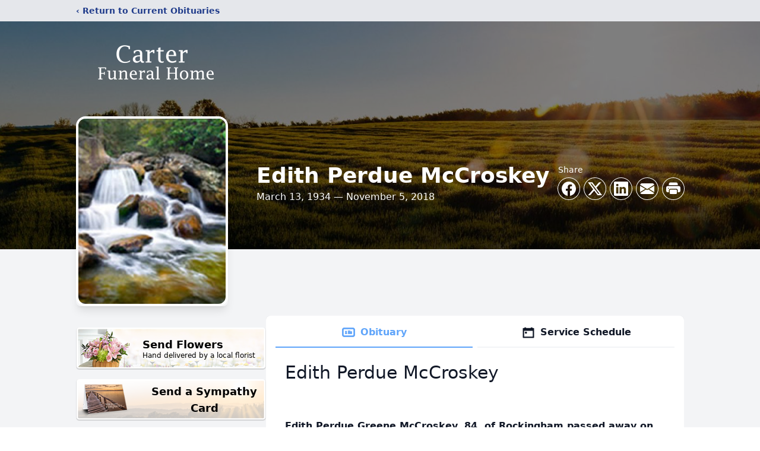

--- FILE ---
content_type: text/html; charset=utf-8
request_url: https://www.google.com/recaptcha/enterprise/anchor?ar=1&k=6LdS0tAnAAAAAMqm4rEd1_6ol_5CvPkahZUgGrZC&co=aHR0cHM6Ly93d3cuY2FydGVyZnVuZXJhbC5uZXQ6NDQz&hl=en&type=image&v=PoyoqOPhxBO7pBk68S4YbpHZ&theme=light&size=invisible&badge=bottomright&anchor-ms=20000&execute-ms=30000&cb=7jg2sf2glicx
body_size: 48699
content:
<!DOCTYPE HTML><html dir="ltr" lang="en"><head><meta http-equiv="Content-Type" content="text/html; charset=UTF-8">
<meta http-equiv="X-UA-Compatible" content="IE=edge">
<title>reCAPTCHA</title>
<style type="text/css">
/* cyrillic-ext */
@font-face {
  font-family: 'Roboto';
  font-style: normal;
  font-weight: 400;
  font-stretch: 100%;
  src: url(//fonts.gstatic.com/s/roboto/v48/KFO7CnqEu92Fr1ME7kSn66aGLdTylUAMa3GUBHMdazTgWw.woff2) format('woff2');
  unicode-range: U+0460-052F, U+1C80-1C8A, U+20B4, U+2DE0-2DFF, U+A640-A69F, U+FE2E-FE2F;
}
/* cyrillic */
@font-face {
  font-family: 'Roboto';
  font-style: normal;
  font-weight: 400;
  font-stretch: 100%;
  src: url(//fonts.gstatic.com/s/roboto/v48/KFO7CnqEu92Fr1ME7kSn66aGLdTylUAMa3iUBHMdazTgWw.woff2) format('woff2');
  unicode-range: U+0301, U+0400-045F, U+0490-0491, U+04B0-04B1, U+2116;
}
/* greek-ext */
@font-face {
  font-family: 'Roboto';
  font-style: normal;
  font-weight: 400;
  font-stretch: 100%;
  src: url(//fonts.gstatic.com/s/roboto/v48/KFO7CnqEu92Fr1ME7kSn66aGLdTylUAMa3CUBHMdazTgWw.woff2) format('woff2');
  unicode-range: U+1F00-1FFF;
}
/* greek */
@font-face {
  font-family: 'Roboto';
  font-style: normal;
  font-weight: 400;
  font-stretch: 100%;
  src: url(//fonts.gstatic.com/s/roboto/v48/KFO7CnqEu92Fr1ME7kSn66aGLdTylUAMa3-UBHMdazTgWw.woff2) format('woff2');
  unicode-range: U+0370-0377, U+037A-037F, U+0384-038A, U+038C, U+038E-03A1, U+03A3-03FF;
}
/* math */
@font-face {
  font-family: 'Roboto';
  font-style: normal;
  font-weight: 400;
  font-stretch: 100%;
  src: url(//fonts.gstatic.com/s/roboto/v48/KFO7CnqEu92Fr1ME7kSn66aGLdTylUAMawCUBHMdazTgWw.woff2) format('woff2');
  unicode-range: U+0302-0303, U+0305, U+0307-0308, U+0310, U+0312, U+0315, U+031A, U+0326-0327, U+032C, U+032F-0330, U+0332-0333, U+0338, U+033A, U+0346, U+034D, U+0391-03A1, U+03A3-03A9, U+03B1-03C9, U+03D1, U+03D5-03D6, U+03F0-03F1, U+03F4-03F5, U+2016-2017, U+2034-2038, U+203C, U+2040, U+2043, U+2047, U+2050, U+2057, U+205F, U+2070-2071, U+2074-208E, U+2090-209C, U+20D0-20DC, U+20E1, U+20E5-20EF, U+2100-2112, U+2114-2115, U+2117-2121, U+2123-214F, U+2190, U+2192, U+2194-21AE, U+21B0-21E5, U+21F1-21F2, U+21F4-2211, U+2213-2214, U+2216-22FF, U+2308-230B, U+2310, U+2319, U+231C-2321, U+2336-237A, U+237C, U+2395, U+239B-23B7, U+23D0, U+23DC-23E1, U+2474-2475, U+25AF, U+25B3, U+25B7, U+25BD, U+25C1, U+25CA, U+25CC, U+25FB, U+266D-266F, U+27C0-27FF, U+2900-2AFF, U+2B0E-2B11, U+2B30-2B4C, U+2BFE, U+3030, U+FF5B, U+FF5D, U+1D400-1D7FF, U+1EE00-1EEFF;
}
/* symbols */
@font-face {
  font-family: 'Roboto';
  font-style: normal;
  font-weight: 400;
  font-stretch: 100%;
  src: url(//fonts.gstatic.com/s/roboto/v48/KFO7CnqEu92Fr1ME7kSn66aGLdTylUAMaxKUBHMdazTgWw.woff2) format('woff2');
  unicode-range: U+0001-000C, U+000E-001F, U+007F-009F, U+20DD-20E0, U+20E2-20E4, U+2150-218F, U+2190, U+2192, U+2194-2199, U+21AF, U+21E6-21F0, U+21F3, U+2218-2219, U+2299, U+22C4-22C6, U+2300-243F, U+2440-244A, U+2460-24FF, U+25A0-27BF, U+2800-28FF, U+2921-2922, U+2981, U+29BF, U+29EB, U+2B00-2BFF, U+4DC0-4DFF, U+FFF9-FFFB, U+10140-1018E, U+10190-1019C, U+101A0, U+101D0-101FD, U+102E0-102FB, U+10E60-10E7E, U+1D2C0-1D2D3, U+1D2E0-1D37F, U+1F000-1F0FF, U+1F100-1F1AD, U+1F1E6-1F1FF, U+1F30D-1F30F, U+1F315, U+1F31C, U+1F31E, U+1F320-1F32C, U+1F336, U+1F378, U+1F37D, U+1F382, U+1F393-1F39F, U+1F3A7-1F3A8, U+1F3AC-1F3AF, U+1F3C2, U+1F3C4-1F3C6, U+1F3CA-1F3CE, U+1F3D4-1F3E0, U+1F3ED, U+1F3F1-1F3F3, U+1F3F5-1F3F7, U+1F408, U+1F415, U+1F41F, U+1F426, U+1F43F, U+1F441-1F442, U+1F444, U+1F446-1F449, U+1F44C-1F44E, U+1F453, U+1F46A, U+1F47D, U+1F4A3, U+1F4B0, U+1F4B3, U+1F4B9, U+1F4BB, U+1F4BF, U+1F4C8-1F4CB, U+1F4D6, U+1F4DA, U+1F4DF, U+1F4E3-1F4E6, U+1F4EA-1F4ED, U+1F4F7, U+1F4F9-1F4FB, U+1F4FD-1F4FE, U+1F503, U+1F507-1F50B, U+1F50D, U+1F512-1F513, U+1F53E-1F54A, U+1F54F-1F5FA, U+1F610, U+1F650-1F67F, U+1F687, U+1F68D, U+1F691, U+1F694, U+1F698, U+1F6AD, U+1F6B2, U+1F6B9-1F6BA, U+1F6BC, U+1F6C6-1F6CF, U+1F6D3-1F6D7, U+1F6E0-1F6EA, U+1F6F0-1F6F3, U+1F6F7-1F6FC, U+1F700-1F7FF, U+1F800-1F80B, U+1F810-1F847, U+1F850-1F859, U+1F860-1F887, U+1F890-1F8AD, U+1F8B0-1F8BB, U+1F8C0-1F8C1, U+1F900-1F90B, U+1F93B, U+1F946, U+1F984, U+1F996, U+1F9E9, U+1FA00-1FA6F, U+1FA70-1FA7C, U+1FA80-1FA89, U+1FA8F-1FAC6, U+1FACE-1FADC, U+1FADF-1FAE9, U+1FAF0-1FAF8, U+1FB00-1FBFF;
}
/* vietnamese */
@font-face {
  font-family: 'Roboto';
  font-style: normal;
  font-weight: 400;
  font-stretch: 100%;
  src: url(//fonts.gstatic.com/s/roboto/v48/KFO7CnqEu92Fr1ME7kSn66aGLdTylUAMa3OUBHMdazTgWw.woff2) format('woff2');
  unicode-range: U+0102-0103, U+0110-0111, U+0128-0129, U+0168-0169, U+01A0-01A1, U+01AF-01B0, U+0300-0301, U+0303-0304, U+0308-0309, U+0323, U+0329, U+1EA0-1EF9, U+20AB;
}
/* latin-ext */
@font-face {
  font-family: 'Roboto';
  font-style: normal;
  font-weight: 400;
  font-stretch: 100%;
  src: url(//fonts.gstatic.com/s/roboto/v48/KFO7CnqEu92Fr1ME7kSn66aGLdTylUAMa3KUBHMdazTgWw.woff2) format('woff2');
  unicode-range: U+0100-02BA, U+02BD-02C5, U+02C7-02CC, U+02CE-02D7, U+02DD-02FF, U+0304, U+0308, U+0329, U+1D00-1DBF, U+1E00-1E9F, U+1EF2-1EFF, U+2020, U+20A0-20AB, U+20AD-20C0, U+2113, U+2C60-2C7F, U+A720-A7FF;
}
/* latin */
@font-face {
  font-family: 'Roboto';
  font-style: normal;
  font-weight: 400;
  font-stretch: 100%;
  src: url(//fonts.gstatic.com/s/roboto/v48/KFO7CnqEu92Fr1ME7kSn66aGLdTylUAMa3yUBHMdazQ.woff2) format('woff2');
  unicode-range: U+0000-00FF, U+0131, U+0152-0153, U+02BB-02BC, U+02C6, U+02DA, U+02DC, U+0304, U+0308, U+0329, U+2000-206F, U+20AC, U+2122, U+2191, U+2193, U+2212, U+2215, U+FEFF, U+FFFD;
}
/* cyrillic-ext */
@font-face {
  font-family: 'Roboto';
  font-style: normal;
  font-weight: 500;
  font-stretch: 100%;
  src: url(//fonts.gstatic.com/s/roboto/v48/KFO7CnqEu92Fr1ME7kSn66aGLdTylUAMa3GUBHMdazTgWw.woff2) format('woff2');
  unicode-range: U+0460-052F, U+1C80-1C8A, U+20B4, U+2DE0-2DFF, U+A640-A69F, U+FE2E-FE2F;
}
/* cyrillic */
@font-face {
  font-family: 'Roboto';
  font-style: normal;
  font-weight: 500;
  font-stretch: 100%;
  src: url(//fonts.gstatic.com/s/roboto/v48/KFO7CnqEu92Fr1ME7kSn66aGLdTylUAMa3iUBHMdazTgWw.woff2) format('woff2');
  unicode-range: U+0301, U+0400-045F, U+0490-0491, U+04B0-04B1, U+2116;
}
/* greek-ext */
@font-face {
  font-family: 'Roboto';
  font-style: normal;
  font-weight: 500;
  font-stretch: 100%;
  src: url(//fonts.gstatic.com/s/roboto/v48/KFO7CnqEu92Fr1ME7kSn66aGLdTylUAMa3CUBHMdazTgWw.woff2) format('woff2');
  unicode-range: U+1F00-1FFF;
}
/* greek */
@font-face {
  font-family: 'Roboto';
  font-style: normal;
  font-weight: 500;
  font-stretch: 100%;
  src: url(//fonts.gstatic.com/s/roboto/v48/KFO7CnqEu92Fr1ME7kSn66aGLdTylUAMa3-UBHMdazTgWw.woff2) format('woff2');
  unicode-range: U+0370-0377, U+037A-037F, U+0384-038A, U+038C, U+038E-03A1, U+03A3-03FF;
}
/* math */
@font-face {
  font-family: 'Roboto';
  font-style: normal;
  font-weight: 500;
  font-stretch: 100%;
  src: url(//fonts.gstatic.com/s/roboto/v48/KFO7CnqEu92Fr1ME7kSn66aGLdTylUAMawCUBHMdazTgWw.woff2) format('woff2');
  unicode-range: U+0302-0303, U+0305, U+0307-0308, U+0310, U+0312, U+0315, U+031A, U+0326-0327, U+032C, U+032F-0330, U+0332-0333, U+0338, U+033A, U+0346, U+034D, U+0391-03A1, U+03A3-03A9, U+03B1-03C9, U+03D1, U+03D5-03D6, U+03F0-03F1, U+03F4-03F5, U+2016-2017, U+2034-2038, U+203C, U+2040, U+2043, U+2047, U+2050, U+2057, U+205F, U+2070-2071, U+2074-208E, U+2090-209C, U+20D0-20DC, U+20E1, U+20E5-20EF, U+2100-2112, U+2114-2115, U+2117-2121, U+2123-214F, U+2190, U+2192, U+2194-21AE, U+21B0-21E5, U+21F1-21F2, U+21F4-2211, U+2213-2214, U+2216-22FF, U+2308-230B, U+2310, U+2319, U+231C-2321, U+2336-237A, U+237C, U+2395, U+239B-23B7, U+23D0, U+23DC-23E1, U+2474-2475, U+25AF, U+25B3, U+25B7, U+25BD, U+25C1, U+25CA, U+25CC, U+25FB, U+266D-266F, U+27C0-27FF, U+2900-2AFF, U+2B0E-2B11, U+2B30-2B4C, U+2BFE, U+3030, U+FF5B, U+FF5D, U+1D400-1D7FF, U+1EE00-1EEFF;
}
/* symbols */
@font-face {
  font-family: 'Roboto';
  font-style: normal;
  font-weight: 500;
  font-stretch: 100%;
  src: url(//fonts.gstatic.com/s/roboto/v48/KFO7CnqEu92Fr1ME7kSn66aGLdTylUAMaxKUBHMdazTgWw.woff2) format('woff2');
  unicode-range: U+0001-000C, U+000E-001F, U+007F-009F, U+20DD-20E0, U+20E2-20E4, U+2150-218F, U+2190, U+2192, U+2194-2199, U+21AF, U+21E6-21F0, U+21F3, U+2218-2219, U+2299, U+22C4-22C6, U+2300-243F, U+2440-244A, U+2460-24FF, U+25A0-27BF, U+2800-28FF, U+2921-2922, U+2981, U+29BF, U+29EB, U+2B00-2BFF, U+4DC0-4DFF, U+FFF9-FFFB, U+10140-1018E, U+10190-1019C, U+101A0, U+101D0-101FD, U+102E0-102FB, U+10E60-10E7E, U+1D2C0-1D2D3, U+1D2E0-1D37F, U+1F000-1F0FF, U+1F100-1F1AD, U+1F1E6-1F1FF, U+1F30D-1F30F, U+1F315, U+1F31C, U+1F31E, U+1F320-1F32C, U+1F336, U+1F378, U+1F37D, U+1F382, U+1F393-1F39F, U+1F3A7-1F3A8, U+1F3AC-1F3AF, U+1F3C2, U+1F3C4-1F3C6, U+1F3CA-1F3CE, U+1F3D4-1F3E0, U+1F3ED, U+1F3F1-1F3F3, U+1F3F5-1F3F7, U+1F408, U+1F415, U+1F41F, U+1F426, U+1F43F, U+1F441-1F442, U+1F444, U+1F446-1F449, U+1F44C-1F44E, U+1F453, U+1F46A, U+1F47D, U+1F4A3, U+1F4B0, U+1F4B3, U+1F4B9, U+1F4BB, U+1F4BF, U+1F4C8-1F4CB, U+1F4D6, U+1F4DA, U+1F4DF, U+1F4E3-1F4E6, U+1F4EA-1F4ED, U+1F4F7, U+1F4F9-1F4FB, U+1F4FD-1F4FE, U+1F503, U+1F507-1F50B, U+1F50D, U+1F512-1F513, U+1F53E-1F54A, U+1F54F-1F5FA, U+1F610, U+1F650-1F67F, U+1F687, U+1F68D, U+1F691, U+1F694, U+1F698, U+1F6AD, U+1F6B2, U+1F6B9-1F6BA, U+1F6BC, U+1F6C6-1F6CF, U+1F6D3-1F6D7, U+1F6E0-1F6EA, U+1F6F0-1F6F3, U+1F6F7-1F6FC, U+1F700-1F7FF, U+1F800-1F80B, U+1F810-1F847, U+1F850-1F859, U+1F860-1F887, U+1F890-1F8AD, U+1F8B0-1F8BB, U+1F8C0-1F8C1, U+1F900-1F90B, U+1F93B, U+1F946, U+1F984, U+1F996, U+1F9E9, U+1FA00-1FA6F, U+1FA70-1FA7C, U+1FA80-1FA89, U+1FA8F-1FAC6, U+1FACE-1FADC, U+1FADF-1FAE9, U+1FAF0-1FAF8, U+1FB00-1FBFF;
}
/* vietnamese */
@font-face {
  font-family: 'Roboto';
  font-style: normal;
  font-weight: 500;
  font-stretch: 100%;
  src: url(//fonts.gstatic.com/s/roboto/v48/KFO7CnqEu92Fr1ME7kSn66aGLdTylUAMa3OUBHMdazTgWw.woff2) format('woff2');
  unicode-range: U+0102-0103, U+0110-0111, U+0128-0129, U+0168-0169, U+01A0-01A1, U+01AF-01B0, U+0300-0301, U+0303-0304, U+0308-0309, U+0323, U+0329, U+1EA0-1EF9, U+20AB;
}
/* latin-ext */
@font-face {
  font-family: 'Roboto';
  font-style: normal;
  font-weight: 500;
  font-stretch: 100%;
  src: url(//fonts.gstatic.com/s/roboto/v48/KFO7CnqEu92Fr1ME7kSn66aGLdTylUAMa3KUBHMdazTgWw.woff2) format('woff2');
  unicode-range: U+0100-02BA, U+02BD-02C5, U+02C7-02CC, U+02CE-02D7, U+02DD-02FF, U+0304, U+0308, U+0329, U+1D00-1DBF, U+1E00-1E9F, U+1EF2-1EFF, U+2020, U+20A0-20AB, U+20AD-20C0, U+2113, U+2C60-2C7F, U+A720-A7FF;
}
/* latin */
@font-face {
  font-family: 'Roboto';
  font-style: normal;
  font-weight: 500;
  font-stretch: 100%;
  src: url(//fonts.gstatic.com/s/roboto/v48/KFO7CnqEu92Fr1ME7kSn66aGLdTylUAMa3yUBHMdazQ.woff2) format('woff2');
  unicode-range: U+0000-00FF, U+0131, U+0152-0153, U+02BB-02BC, U+02C6, U+02DA, U+02DC, U+0304, U+0308, U+0329, U+2000-206F, U+20AC, U+2122, U+2191, U+2193, U+2212, U+2215, U+FEFF, U+FFFD;
}
/* cyrillic-ext */
@font-face {
  font-family: 'Roboto';
  font-style: normal;
  font-weight: 900;
  font-stretch: 100%;
  src: url(//fonts.gstatic.com/s/roboto/v48/KFO7CnqEu92Fr1ME7kSn66aGLdTylUAMa3GUBHMdazTgWw.woff2) format('woff2');
  unicode-range: U+0460-052F, U+1C80-1C8A, U+20B4, U+2DE0-2DFF, U+A640-A69F, U+FE2E-FE2F;
}
/* cyrillic */
@font-face {
  font-family: 'Roboto';
  font-style: normal;
  font-weight: 900;
  font-stretch: 100%;
  src: url(//fonts.gstatic.com/s/roboto/v48/KFO7CnqEu92Fr1ME7kSn66aGLdTylUAMa3iUBHMdazTgWw.woff2) format('woff2');
  unicode-range: U+0301, U+0400-045F, U+0490-0491, U+04B0-04B1, U+2116;
}
/* greek-ext */
@font-face {
  font-family: 'Roboto';
  font-style: normal;
  font-weight: 900;
  font-stretch: 100%;
  src: url(//fonts.gstatic.com/s/roboto/v48/KFO7CnqEu92Fr1ME7kSn66aGLdTylUAMa3CUBHMdazTgWw.woff2) format('woff2');
  unicode-range: U+1F00-1FFF;
}
/* greek */
@font-face {
  font-family: 'Roboto';
  font-style: normal;
  font-weight: 900;
  font-stretch: 100%;
  src: url(//fonts.gstatic.com/s/roboto/v48/KFO7CnqEu92Fr1ME7kSn66aGLdTylUAMa3-UBHMdazTgWw.woff2) format('woff2');
  unicode-range: U+0370-0377, U+037A-037F, U+0384-038A, U+038C, U+038E-03A1, U+03A3-03FF;
}
/* math */
@font-face {
  font-family: 'Roboto';
  font-style: normal;
  font-weight: 900;
  font-stretch: 100%;
  src: url(//fonts.gstatic.com/s/roboto/v48/KFO7CnqEu92Fr1ME7kSn66aGLdTylUAMawCUBHMdazTgWw.woff2) format('woff2');
  unicode-range: U+0302-0303, U+0305, U+0307-0308, U+0310, U+0312, U+0315, U+031A, U+0326-0327, U+032C, U+032F-0330, U+0332-0333, U+0338, U+033A, U+0346, U+034D, U+0391-03A1, U+03A3-03A9, U+03B1-03C9, U+03D1, U+03D5-03D6, U+03F0-03F1, U+03F4-03F5, U+2016-2017, U+2034-2038, U+203C, U+2040, U+2043, U+2047, U+2050, U+2057, U+205F, U+2070-2071, U+2074-208E, U+2090-209C, U+20D0-20DC, U+20E1, U+20E5-20EF, U+2100-2112, U+2114-2115, U+2117-2121, U+2123-214F, U+2190, U+2192, U+2194-21AE, U+21B0-21E5, U+21F1-21F2, U+21F4-2211, U+2213-2214, U+2216-22FF, U+2308-230B, U+2310, U+2319, U+231C-2321, U+2336-237A, U+237C, U+2395, U+239B-23B7, U+23D0, U+23DC-23E1, U+2474-2475, U+25AF, U+25B3, U+25B7, U+25BD, U+25C1, U+25CA, U+25CC, U+25FB, U+266D-266F, U+27C0-27FF, U+2900-2AFF, U+2B0E-2B11, U+2B30-2B4C, U+2BFE, U+3030, U+FF5B, U+FF5D, U+1D400-1D7FF, U+1EE00-1EEFF;
}
/* symbols */
@font-face {
  font-family: 'Roboto';
  font-style: normal;
  font-weight: 900;
  font-stretch: 100%;
  src: url(//fonts.gstatic.com/s/roboto/v48/KFO7CnqEu92Fr1ME7kSn66aGLdTylUAMaxKUBHMdazTgWw.woff2) format('woff2');
  unicode-range: U+0001-000C, U+000E-001F, U+007F-009F, U+20DD-20E0, U+20E2-20E4, U+2150-218F, U+2190, U+2192, U+2194-2199, U+21AF, U+21E6-21F0, U+21F3, U+2218-2219, U+2299, U+22C4-22C6, U+2300-243F, U+2440-244A, U+2460-24FF, U+25A0-27BF, U+2800-28FF, U+2921-2922, U+2981, U+29BF, U+29EB, U+2B00-2BFF, U+4DC0-4DFF, U+FFF9-FFFB, U+10140-1018E, U+10190-1019C, U+101A0, U+101D0-101FD, U+102E0-102FB, U+10E60-10E7E, U+1D2C0-1D2D3, U+1D2E0-1D37F, U+1F000-1F0FF, U+1F100-1F1AD, U+1F1E6-1F1FF, U+1F30D-1F30F, U+1F315, U+1F31C, U+1F31E, U+1F320-1F32C, U+1F336, U+1F378, U+1F37D, U+1F382, U+1F393-1F39F, U+1F3A7-1F3A8, U+1F3AC-1F3AF, U+1F3C2, U+1F3C4-1F3C6, U+1F3CA-1F3CE, U+1F3D4-1F3E0, U+1F3ED, U+1F3F1-1F3F3, U+1F3F5-1F3F7, U+1F408, U+1F415, U+1F41F, U+1F426, U+1F43F, U+1F441-1F442, U+1F444, U+1F446-1F449, U+1F44C-1F44E, U+1F453, U+1F46A, U+1F47D, U+1F4A3, U+1F4B0, U+1F4B3, U+1F4B9, U+1F4BB, U+1F4BF, U+1F4C8-1F4CB, U+1F4D6, U+1F4DA, U+1F4DF, U+1F4E3-1F4E6, U+1F4EA-1F4ED, U+1F4F7, U+1F4F9-1F4FB, U+1F4FD-1F4FE, U+1F503, U+1F507-1F50B, U+1F50D, U+1F512-1F513, U+1F53E-1F54A, U+1F54F-1F5FA, U+1F610, U+1F650-1F67F, U+1F687, U+1F68D, U+1F691, U+1F694, U+1F698, U+1F6AD, U+1F6B2, U+1F6B9-1F6BA, U+1F6BC, U+1F6C6-1F6CF, U+1F6D3-1F6D7, U+1F6E0-1F6EA, U+1F6F0-1F6F3, U+1F6F7-1F6FC, U+1F700-1F7FF, U+1F800-1F80B, U+1F810-1F847, U+1F850-1F859, U+1F860-1F887, U+1F890-1F8AD, U+1F8B0-1F8BB, U+1F8C0-1F8C1, U+1F900-1F90B, U+1F93B, U+1F946, U+1F984, U+1F996, U+1F9E9, U+1FA00-1FA6F, U+1FA70-1FA7C, U+1FA80-1FA89, U+1FA8F-1FAC6, U+1FACE-1FADC, U+1FADF-1FAE9, U+1FAF0-1FAF8, U+1FB00-1FBFF;
}
/* vietnamese */
@font-face {
  font-family: 'Roboto';
  font-style: normal;
  font-weight: 900;
  font-stretch: 100%;
  src: url(//fonts.gstatic.com/s/roboto/v48/KFO7CnqEu92Fr1ME7kSn66aGLdTylUAMa3OUBHMdazTgWw.woff2) format('woff2');
  unicode-range: U+0102-0103, U+0110-0111, U+0128-0129, U+0168-0169, U+01A0-01A1, U+01AF-01B0, U+0300-0301, U+0303-0304, U+0308-0309, U+0323, U+0329, U+1EA0-1EF9, U+20AB;
}
/* latin-ext */
@font-face {
  font-family: 'Roboto';
  font-style: normal;
  font-weight: 900;
  font-stretch: 100%;
  src: url(//fonts.gstatic.com/s/roboto/v48/KFO7CnqEu92Fr1ME7kSn66aGLdTylUAMa3KUBHMdazTgWw.woff2) format('woff2');
  unicode-range: U+0100-02BA, U+02BD-02C5, U+02C7-02CC, U+02CE-02D7, U+02DD-02FF, U+0304, U+0308, U+0329, U+1D00-1DBF, U+1E00-1E9F, U+1EF2-1EFF, U+2020, U+20A0-20AB, U+20AD-20C0, U+2113, U+2C60-2C7F, U+A720-A7FF;
}
/* latin */
@font-face {
  font-family: 'Roboto';
  font-style: normal;
  font-weight: 900;
  font-stretch: 100%;
  src: url(//fonts.gstatic.com/s/roboto/v48/KFO7CnqEu92Fr1ME7kSn66aGLdTylUAMa3yUBHMdazQ.woff2) format('woff2');
  unicode-range: U+0000-00FF, U+0131, U+0152-0153, U+02BB-02BC, U+02C6, U+02DA, U+02DC, U+0304, U+0308, U+0329, U+2000-206F, U+20AC, U+2122, U+2191, U+2193, U+2212, U+2215, U+FEFF, U+FFFD;
}

</style>
<link rel="stylesheet" type="text/css" href="https://www.gstatic.com/recaptcha/releases/PoyoqOPhxBO7pBk68S4YbpHZ/styles__ltr.css">
<script nonce="XxPDxgHHWNsmzuhrxPzhRA" type="text/javascript">window['__recaptcha_api'] = 'https://www.google.com/recaptcha/enterprise/';</script>
<script type="text/javascript" src="https://www.gstatic.com/recaptcha/releases/PoyoqOPhxBO7pBk68S4YbpHZ/recaptcha__en.js" nonce="XxPDxgHHWNsmzuhrxPzhRA">
      
    </script></head>
<body><div id="rc-anchor-alert" class="rc-anchor-alert"></div>
<input type="hidden" id="recaptcha-token" value="[base64]">
<script type="text/javascript" nonce="XxPDxgHHWNsmzuhrxPzhRA">
      recaptcha.anchor.Main.init("[\x22ainput\x22,[\x22bgdata\x22,\x22\x22,\[base64]/[base64]/[base64]/KE4oMTI0LHYsdi5HKSxMWihsLHYpKTpOKDEyNCx2LGwpLFYpLHYpLFQpKSxGKDE3MSx2KX0scjc9ZnVuY3Rpb24obCl7cmV0dXJuIGx9LEM9ZnVuY3Rpb24obCxWLHYpe04odixsLFYpLFZbYWtdPTI3OTZ9LG49ZnVuY3Rpb24obCxWKXtWLlg9KChWLlg/[base64]/[base64]/[base64]/[base64]/[base64]/[base64]/[base64]/[base64]/[base64]/[base64]/[base64]\\u003d\x22,\[base64]\\u003d\\u003d\x22,\x22w5DDgCoFRkAtwo/Do8OqA8OKMEVADMOIwqzDgsKEw6Jow4zDp8KtAzPDkHVSYyMrQMOQw6ZAwrjDvlTDisKYF8ORXsO5WFhywqxZeQB4QHFowo01w7LDo8KwO8KKwoXDpF/ChsOXAMOOw5tlw48dw4ARclx+QS/[base64]/HcKIwrxSw5ZAA1LChcOzwr3Cu8OuwqHDr8ObwqXDoEDCn8Klw61Cw7I6w4HDvFLCoxLCtDgAVsOSw5Rnw6LDlAjDrVHCtSMlI0LDjkrDiEAXw50mYV7CuMO5w7HDrMOxwod9HMOuFMOqP8OTY8KtwpU2w6YzEcObw4svwp/DvkQCPsONZ8OcB8KlBx3CsMK8BB/Cq8KnwozClUTCqnkEQ8OgwrfCmzwSSwJvwqjCksO4wp4ow7QMwq3CkAAcw4/Dg8OUwrgSFEzDmMKwLXxjDXDDqMKlw5Ucw5dNCcKEaHbCnEIDd8K7w7LDqWNlMHMww7bCmhhowpUiwqbCtXbDlGBPJ8KOdEjCnMKlwo8xfi/DsinCsT55wq/[base64]/wozChTfCjgJgw58JwpMuAkckw6bCnFLCtnrDgMKtw6lqw5QYW8Ojw6klwrXClcKzNHHDssOvQsKHDcKhw6DDlMOpw5PCjxzDry0FABnCkS9ZFXnCt8Oaw4QswpvDmsK/wo7DjzY6wqgePl7Dvz8DwrPDuzDDsHpjwrTDiGHDhgnCiMKHw7wLC8OmK8KVw6XDgsKMfUIEw4LDv8OOOAsYfsOJdR3DkRYUw7/DlGZCb8OPwopMHArDk2Rnw6zDvMOVwpkMwopUwqDDmsOuwr5EMGHCqBJawqp0w5DCkcOVaMK5w57DiMKoBxlLw5woJ8KwHhrDjlBpf3XCj8K7WmTDi8Khw7LDgiFAwrLCmMORwqYWw7PCoMOJw5fCusKDKsK6dk8fYcOEwp8melrCv8OlwrrCn2TCu8O/[base64]/w6bCk8OEw5TDnxUlNcKtVMOIJwYxGMKmdHvDpQrDvcKySsKJaMKYwpjCtcKMMQHChcK5wpXCuxhuw67CtREMHsOodxZ3wqXDrifDlMKEw4DCjsK7w4UnLsOrwpPChsKJMsOlwqwcwqnDrsKswqzCpcKiKx0ewpBKU2nDvG7CozLCugjDgnbDg8OAbCUjw4PCgV/DsmctRyPCt8OLHsK9wrrCrsKTFsOvw5/DncOpw5hhemY5SkIrVwoXw7LDu8O2wpjDnk0ueiAXwrLCqHp3W8OxeVpObcOWHnsfeDXCicOKwowUD13CtVjDk1DDpcObYcOWwrsOW8OEw63Di2bCiB3CmwLDjsKUAGtgwoFtw4TDoEvDsBYEw4NEdCo/J8KHL8O2wojCj8OkeGjDl8KIZ8OXwpIOFsKQw7YgwqTDi10NGMKFUhIdUsOyw5U4w7bCnBvDjGIHGifDicK5wrdZwrDCjETDlsKPwqZNwr0LOijDsQBMw43Ds8KPCMKAwr92wpdSasOyXHA2w6/[base64]/Csz0vRCcEHxJbwrLCkcKuDMOwwpbCv8KpAicLDx9JMn3DkzDDrsOoX0zCoMOkPsKpTcOKw6cKw5YFwqTCmGtbM8OvwqEhfsOOw77CtsO2KMODdDrCjMKeBSbClsOGGsO8w7XDoG3CuMOww7PDjG/CtgjCiHXDpxs4wpwyw7QCEMOXwpg7cB5fwojDrBTDgcOgScKaHH7DicKxw5fCk0M7wosCV8OXw7UOw7JVCsKqcsOFwrl6CFYuHcO0w5hDYsK8w5TCiMONJMKFN8O2wr/Cp2gHHwIkw5RZanTDoXfDhDxcwrrDr2J/XMOlw7LDusObwr9dw7TCqUF6EsKnbMKxwoliw4nDkcOswovChsK+w43ClcK/[base64]/CGXChUsBAX3DuAvDjsOuworCrXJiwqvCpWMrbHt2csOQwokpw6tWw7IBeGnChgULwrVfOkjCgC/ClULCscOAwofCvzA+XMOiwqzCkMKKCE4JDlQ0wrYUX8OSwrrCrUx6wodbQE0aw6BKw4vCgjgyXzdTw7ZhfMOtDMKdwoXDhsK3w6J6w6fDhxXDmMO/[base64]/[base64]/CtcOdwonCrsKBwoRPMHTCrwXCh8OfCHgxwpvDh8KMMyjCk1HCthlFw4zCrsOvZwlVck8uw5oow6fCtWQPw7lWKMOLwoslw5cWw4nCsS9Xw5tlwqHDplhWWMKNCcOfAUjDpHl/[base64]/EsOnw7DDgjTDqMO3M8OZw49Fw4Vww6h1wrd1SnvDuU5Uw6cudMOUw5xNYsK7Z8KBEh1Aw5PCqQHDgHbCjVjCimnCkWTCgQMMTXvCiFHDqxJORsOVw5k+wrJVwpc5wqZPw4dTYcO4NSfCiEBgAcKEw6ApTQFEwq97E8Kmw45Iw73Cu8O6woV/[base64]/Dk8KYV8KqHElCw6dfCMKlw4XCh8KEw77Ch8KzezE5wpLCoDBtB8K9w67CgQsbTy3CgsK/wrwRw5HDq0RzIsOswqTDujDDjAkTwrHDu8OpwoPCp8Kvw6FIRcOVQHw/VcO9a1wXNRl7w5jDpTw+wrFIwoRBw5HDvx5vwrnCmS0OwrZawq1dXgbDo8Kuwpluw5YUFQdOw4hJwqvCnsKhEwBVFE7DtVjDjcKlwo7DlSkgw682w7vDthvDsMKUw6LCmU1Mw7VHw48dUMK4wqnCtjzDmH5kYns9wo/CsCLCgTPCmSEqworChxDDrk0tw5Abw43DpVrDo8KwT8K8w4jDi8OUw6hPMRVywq5ZJ8Kqw6nCuWPCm8OXw7UGwobDncK8wpLClDcZwqrDiDt3OsOWLDVnwrzDksO6w7DDmyoBdMOMOMOxw61gVMOJEi8ZwoAIZMKcw5J7woZCw5fCoGFkwq/ChcKmw5bCrMK2KUIoGsOuCw7Ds23DgA9twrTCosO0wpnDpz3DucKgJxjDpMKJwo7CnMOPRBbCoXTCn3Q7wqvDlsK/I8KQVsKGw4Fvwo/DgsO3wrg5w53CssK5w5bCtBDDmmNwYsO/woUQDFbCrMKMw4jCuMOcwqTCiV3Dq8OTw7DChCXDncKSw77Cv8K+w41wNgVNdsOkwrcGwo5YF8O1GRMdXsO5BSzCgMKpL8KRwpXChA/CpEZIZE0gwq3DsnFcU3rCssO9bTbDkMOcw7dcEFvCnxHCicOWw5dBw6LDhcKQTy3DgsOSw5cvcMKQwpTDgsKlEi8kSVLDtG0Lwp56GcK/[base64]/[base64]/Dv31ywqXCi2DDnMKSfsOmw57Dj8KQwonDm8OLw7XDmCDCtlBdw57CkVFqPcOIw55iwqbCmg3CpMKMf8KPwqfDpsOAOsKIwoxhSiTDpcOcTBRhIg5jGU8tOmDDncORe2Ynw6RdwpEAPRVHwp3Do8OhZ2tqSsKjPUROJClWdsO6UsKLVcKiAMOmwqA/w7QSwr4Lwpxgw4JcOQxuEHhnwp0LfAfDlcKWw6FswonCg1DDtDXDucOgw7TCjhjDiMO4asK2wq4nwrTCtiRjPBN7KMKzJw4fM8O/[base64]/[base64]/ClMOEw6E1w5liKMOJwo7DksKmf8OdwqDDuWPDrl/[base64]/Dp03DtnHDjUwGXMOXd8OYDcODezUEwogJCC3Dkg7ClcOSb8KLw5jCtDtuwqlPf8O/P8KGw4VddMKPPMKQXxoaw5lQL3tACcKMwoPDok7CrDR0w4XDncKCf8Obw5vDnnLDvcKxecOIBB11VsKqcRYWwoFrwqIvw4h1wrc9w7tIOcOJw6JuwqvDhMKWwqR7w7DDqXxbQMO5aMKSFcKKw6vDnW8Ad8OHOcKcUF/CuHvDjQDDsmFFNlbCvw5ow5PDm3LDt2kPTMOMw4TDl8KewqDCqhxTKsOgPg4qw5VCw4jDtQzCjcKuw5kGw6nDicO2c8OOFsKkQ8KpSMOpw5EZecOGDEgOYsOIwrLCrcOVwoPCjcKmw63ChcOYQGdlB0HCkMOTMmBRcg80QBUGw6/CsMKHPU7CtsKFGXXCgh1ow48Zw6nCgcKNw7p+JcO6wrwFVCvDisOnw5FQfjnDiVsuw63CqcOYw7nCvwPDln/Dh8KSwpYYw5k2YxgRw6HClBXCsMKbwo1gw6/CgcOWaMOpw6RMwoNDwpjCqmzDh8OhKWfDkMO6w4/DksOqccKOw6F0wpYgamwfNhVkEWHClm59wrN9w5vClcKKwpzCsMOHC8OGwoggUsO8dMKmw4rCsHo1CkPCkCDDnl/DtsOhw5TDg8OVwph8w4koYBTDtAXDolTCnTHDiMOvw5lvPMKswo9GTcKLKcOFKMO0w7PCmsKCw61/wq1hw5jDqCsTw6Q7wrnCiSYjfsKpZsKCwqDDj8OMBTkfwq/DriBhQSBQOwDDkcK7b8KnYnEyccOBZ8KswqnDpsOww47Dp8KRaF3ChsOJfMOCw6jDgcO5TUnDrk4nw5fDisKBWCrCgsOiwqDDsVvCosOLb8OYXcOwb8Kww6fCr8OfO8OQwpIvwo1NKcKww4x7wpsuPm5QwrBbw6HDtMOKw6pswqTCl8KSwpZxw6DCul7DkMOtw4/[base64]/DlsK9JMORNWMHwohKbcKjwrF0HRRiwonDhsOEwoU5YX/[base64]/w7RKTsOObB/DpcOzOcKLw798wrg/IlbDtMO6YsOjT3rCocKkwogYw4FUwpDCkMOlwqIhVmI2X8Kaw64ZM8KqwowXwoVdwq1HOMOicETCiMOSA8KuQMOwFBnCocOHwprCkcKbRk5AwofDl38jGgfCrXzDihErw4PDlRLCiywOf2TCkEB/wpXDocOGwpnDiiQzw7PDj8KTw7bCjA8pNcKjwolDwrlGEcOFfA3CucOSYsKNCFnDj8K7woAHw5I0HcKcw7DCjQQswpbCssOPF3nCmjA9wpRuw43DmMKGw5BtwrjDjUYSw6VnwppIZC/[base64]/[base64]/DncOcKyBnwqdXb8OsXsOvLsKJGsOKwq/Cqitfw7dPw54/wpM5w73CqcKEwr/DuGTDuCbDs0BPPsOdfMOfwqFbw7DDvw7DtMObWMOow4YidW1kwpA2wrN6XcKuw50XAwEzwqTCnVASaMO7Vk3Ctzd0wqwZRSnDhMOIXsOIw6LCvXcRw47CsMK3dwjDhVVQw7pDLcKeR8O/bgtoJsKZw5/DucOwBilNWjo3wqHCgS3Ck2LDs8O7azsXGsKMB8OVwptEMMOawrPCtizDpT/CoxjCvGhVwrNRam1Sw6PCocK7dTrDi8Ovw6bDr0xyw4o/w6PDnlLCusKkKcOCwp/[base64]/CkGnCsX/DoWZSXcOpw6VwW3IlwqV2PTPDuyFJUcKLw6jDrEJtw6/DgzLCv8O3w6vDjQnDoMO0Y8Klw5PDoCbDiMOKw4/CsHjDpXxFwr57w4E0IX/CocK7w43DlcOoFMOyASjCiMOKPGcWw6BdHTPDgTvDgnIPGsK5YXjDsgHCtcK0wo/DhcKAf0Bgw6/[base64]/PsKoTcOZwocEwpnDjcKzJ8O+wrEbGcKIFirDqDpHwqXDrMOQw4cWw7vCmMKmwr0YXsKBacK1AMK7b8O3WSDDgid6w4JBwrjDrAp/wqvCncO8wqXDqjcAUcOew781SGELw69rwqd4G8KGLcKqw7PDqSERb8KaLU7ChRszw49mRHvCkcKxw401wofCksKQG3UiwoR+KjRbwrFgPsOgw51LbsOPw4/CjW1qwpfDgMONw64jWxNjHsKDXWh+wqUqacKTw4vClsOVw4YMwrHCmnZqwpUNwqhTNElbZcO6VUrCvAPCtMOxw7c3w4VVw79XU2RYJ8OmOT3DtMO6WsO/[base64]/wq10KsKNwr/[base64]/w4t6XsO5w4HCiDDCrnPDlsO2w43DkjUuw7fDrQQkMcO9w6/CtTXCgytZw7bCvWd1wq/Cs8KKT8OMTMKTwpzCqF5CKg/DmEIEw6dEWQ3CgzJKwq3DjMKMYnktwqxuwphfwq8/[base64]/NQpXG8Omw4NHw7Y4wrrCq8OmHANVw4/DmwLDiMK9ITlZw7HDrz/DkMOWwrTDlk/Cpy49EWrDpSQtB8KiwqHClk/[base64]/W09YHUvCuGHDsEbDrEAZw6ECw4JfZcKMHlwgK8K2w4bCtsOSw5DCkXl2w7UdTcKxfsOianjCrG1ywqN9FmrDkSbCk8Orw7zCn1x8TjrDrg9CecKPwo1jNwFKfE93EURnMk/Cv0zClMKGWSzDgi7DkAfDqSrDuwrChxDCoS/Du8OADcKeA0jDj8OaWkwMAwNXeyHCnWAxTRVKacKCw7TDnMOMZcO+bcOOK8KCRBkOc1tqw4TClcOMH0V4w7DDl0LCvMOCw4DDrmbCnBMAw55lwq4rNcKFw4fDnHs1wqLChnzCj8KiK8Oww5gKOsKOCQdNC8O5w6RMw7HDpQjDhcODw7/DtMKew643wpnCnVrDmsK5MsKNw6TDksOSwobChnDCrBlJKVPDswk5w7VSw5HCpCnDuMKTw7/DjgJcEsKvw5XDr8KqLMOzwqMJwojDhsOrw6/[base64]/CrsKOwpsVFC7Cm8OBbT7DrMOiQ3wJS8KbScO8w4ZoTXPDgMOcw7jCpg3CqsO+PcK2esK5I8O1cA5+KsKrwpXCrHclw59LIRLCrAfDtxXCpsOpBDscw5jDq8OuwpvCiMOdwpEbwpo0w4Exw5puwqsYwoDCj8KIw6dhwr5DQXHCicKGwrMZwottw7hde8OAG8K/w6vCnMOVwrAjMFPDhMOIw7PCn3nDrcK3w6jCqsOZwrkjDsOsU8O1MMO/XMKRw7E7fsOrKB0aw5DDmkk0w4RHw6bDhhzDjsOocMOVHDLDnMKAw5zDkBpXwrJ9FiciwpxHecKWBMOsw6RrCSB2wqJGGQrDvm9mR8OKcgMzfsKcw73CohwUacKtTcKMR8OqMGTDrlXDgsO5wrvCh8Krwo3Cp8OwTsKnwo4YTMK5w5wIwpXCqXQ/wqRpw47DiwDCqA8+AMOtEsKbCXh2wo0fRMKBE8OpUg97EkDDrA3DjhTChzrDlcOZQcOnwr7DpRV4wqUzYMKLJ03Cg8O9w4VSS3lwwrg7w4RZZMOswptLCWPDmWchwoIww7cJel5qw6zDl8OkA1LCjCnCvsOTQMK/F8K7YAZ+dsKiw4zCusKLwqhSXcK4w5lUC2YjWHjDjsOUwpE4wrclacOtw7IDVxppfyvCugxbwr/Dg8KEw6fCgD0Dw6EwcUvCusKAI1FCwrvCtcKlCSVOODzDtcOew5gJw5HDr8K1JFUbwoRmWsO1EsKYfAbCrQAXw7JAw5jCv8K9fcOiZhg0w5XCjH4qw53Dl8Ojwp7Cglopfy/DkMKrw4ROMHJFe8KESTJHw7AswokdQA7DvMO9PcKkwq0ow7ZEwr9lw5ZXwpkmw6jCvHLCpGU8PMO3BABpeMONKMO5LgDCi3QtH21HGTIsLsK0w4I3w6I+wrzCgcOaA8O7NcOSw5/Ch8OadBTDgMKdwrvDpwMlwrNNw6DCtcKbD8KvD8OCAAh5wo5PVMO6Gy86wqnDkT7Djl4jwpZiLXrDusKXIWdPJwbDgcOiwoY4LcKqw4zCm8Ozw6jCnB8jekTCi8Kuwp7DmFlww5LDisK0wr92woXCr8OiwqDCgMOvUjBpw6HCgUPDkw03wp/Ct8OEwrsfFMOEw7pef8OdwrQkCsOYwpzCgcKhK8OyNcKtwpTChWbCu8OAw7IPP8OAB8KyfcOZw7HCgsOSE8O0TAbDumcTw75Cw5nDg8O7IsOtP8OiIMO3MHEbUzTCuQDDmMKiBitbw4Qsw5jDqXt8LS/CkRp2XcO4IcOkw7XDq8OMwpDCiSfCjnXDkkpxw4DCinfCrsO3wpjDmwXDtsOmwrxYw7pow44Bw6QRJCvCr0bDink6w7zCqCBEJsOdwro/w4xRBsKZwr7Cr8OIOsKTwr3DnBDDkBTCkDTDv8KxKWYQwrdpGmUiwp/CoXJbP1jClcKVAMKXZUjDvMOAacOCUsK9EEDDvT/[base64]/TF8oO1grIXnCsRpJw53DqCjCgcKVw53CsX16KEg4wpPDoyXCpcO0w41Yw71ZwqfDocKhwrUafAjCscK4woobwrpowpnCs8KCw6bDi29OKj1+w6sFEnAifwzDnMKrwqlYUHUMU0Egwq3CvmXDhUHCgRrCiCPDp8K3ezkHw5XDmQ90w6/Cl8OKLgXDhMOVXMOqwoJPYsKZw7dXGBjDqGzDuWfDj1h/wp18w58DfMKow4ANwr8CNT1ewrbCoBnCkwYpw6ZHJy7Cg8KBMTQ9wr9xTsOQTMK9w57DicKjIWA8wrkcw6cEGMOAw6oVCcK/woF7dsKXw5dpP8OXwo4HL8KxF8O1L8KLN8O/UcOCMTXCusKYw61pw67DuyHCqEnChMKEwq1KfEkDBnXCv8Ouwq7DuAzCksK5SMKSORIGYsKqwr1HEsOTw48ZTMOZwrBtd8OnFsOaw4gvI8K3C8OIwrrCnlZYw4UHXUXDh1TDkcKhwrLDlCwrLTHDmcOOwqg+w5fCssOzw6/DqVfCtgx3NFsmHcOiwpd1asOvw63CiMKuSMKKP8KEwpAJwq/DjwnCq8KMelsRG0zDkMKMDsOawojCrcKCLirCmRnDs2Zhw6/ClMOcwoYVw7nCvX/DrjjDvARYb1gmDMOUcsKHVcOlw5FCwq4hCjfDsHUUw4l3BXnDvsO5w55odMKvwqE1SGlqwpJ/w7Y1UcOsTQrDqE8vNsOnFw1TSMKIwq40w7XDoMOdBSbDil/DvRLDpMK6YFrDlcOYwqHDmFDCm8OwwqTCrT1uw67CvsOgMTlqwpAIw4U4XhrCuAEIJsOHw6lYwrfDkxlywpcEU8KSa8Krw6HCp8KnwpLCgW4KwqpZwobCtMOUwp/CrnnDu8OQS8KgwqrCjXFKH3JhTRXDl8O2wrdvw4gHwp8RLcOYOsKvwovDpxDCjgcJw6l4FW/DocKNwqtDVXV3PMKrwr09UcOiZFFJw78awrpfC3nChcOBw4rCgcOqKydjw7PDicKKwrTCvVHCj1DDklnCh8Ohw7ZAw6waw6fDkizCoBdewqopZ3PDtMK5DUPDuMKrLETDrsO2e8K2bDjDo8KGw77ChWsZLMOfw4nCpRgWw7dew6LDrAI/w5kyQnhVXsOpwoh/[base64]/ew9aAgtBwpIvfcOQwr1CA8KOwq/[base64]/CoSHCmMKqw5XDvcKZw7vDm2sGwrjClBAEwp/DvMO0ccKSwo/DoMKURGrCsMKaTsK3d8KIw7xiesO3eEHCssKdMS3CnMO2wpHDi8KFP8O9w5TClEfClsOLC8KGw6AGXijDtcOda8OowqBXw5Bhw7MHT8Kta1lewqxYw5MXHsOhw4jDr1Ikc8KtXQZtw4TDt8OiwoJEwro6w6E9wpPDmsKDVsOiPMOkwrFqwonCjWfCu8O1SGF/[base64]/CqMKfwqbCjMOYwqLCs8OedsOvLsO0bcOsw6MOwpE1w44pw4PCl8OkwpQ1IMK4HmLCtTXDjyvDqMKOw4DCvGzCvsKvbTpweQXCnDLDj8KuBsK2WmXCsMK/GmsoUsOKKgbCq8KqKMOEw6VHPEccw73Cs8KOwr3DoTU/woXDtcKNJsK/PMOERBLDkFZEeQzDgW3CniXDmyYawqhONMONw5h4IsOkb8OmIsOGw6dTKh/CpMKcw4ZIZ8OEwrh9w47DoTRsw7HDmxt+bFV5B1jCkcKVw6snwo/DicOTw6F3w4DDrE8Pw68PUcO9fsOxc8OdwqnCk8KHKEDCsUYbwr51wr4awr47w517G8O7w4vCrhg0D8OLKXHDqMKpKlDCqk1qRxPDkinDlhvDksKwwpg/[base64]/CvcKiIFTDg8O+IWXDqHrDrinDixomWsKMPsKRXMOow4prw6pOwo3DgcKMwrbCrDrCj8OKwr8Ww4jDpUTDmEtXOhs/RQvCkcKYwpsdO8Ogw4J9wqwMwo4nU8KgwqvCtsO0dy5beMOOwph1w47ClzpgacOuSEvDm8O+csKCV8ODwpBtw6BNDMO5YsOkNsOTw77ClcK3w4XCgsK3PHPDl8Kzwrkew7jCklwCwosvwrPDnUddwojCu1okworDu8OPahMKGsOyw7NuNnvDlXvDpMOewrEdwp/[base64]/Vk3CuhHCtcOgQcO/[base64]/Dl8Klw4rClcKlRXt/EMOWdMOowoInw5clD0NnASguwqLCrGzCnMKmOyXCmVvCl0kUYkPDlhZEPcKsasOXDkDDq0TDuMKLwqVmwp8eCgDCi8KKw4oGGnXClhfDkF5kI8Otw7nDuhNdw5vCqcOUHHwJw4DDtsOVZkrCrkZbw49TKsK3L8K/w6rDhwDDqMKKwp7DuMK0w7h5Y8KRwp/[base64]/wqFRwrXDpsKFIMKiw5PDo8KSGsOIw7PDgcKrw7zDnkjCqCJswqMXGMOawpXDg8K8SMKFwprDrcOSFEE1w4fDkMKOAcO2TcOXwqtJFcOPIsK8w68eW8K4Uh1fwrjCrsKYOilSUMKrwprDjEtySx/DmcOdRsOqakkgYzbDp8KZDx56QEBsL8KDbwDDp8K5UMOCOcOdw6PDm8OiT2zDtH1/w7/Dk8ONwqXCjMOFXATDt1jDssO5wp8RXgbCisOpwqrCiMKZBMKsw7ogFCLCr1ZnNDjDl8OvEBrDv3jDkl5bwqMsXTHCslk7w7HCqQ8SwoDDg8Kmw7zCvEnDlcKXw64ZwqnDtsOFwpFgw4R3woHDuSDCmMOAGlAVVsKqFQ0bOcOpwp/CksO5w6XCh8KCwp3Cn8KgUnvDvsOLwpXDm8OYFGUWw7UhHglEJMOhNsKaRMKvwpZRw7V4RD0Nw4/Dtw9Xwolyw5rCsQkQwqzCksOywpTCnyFeUhR9axPDj8OMClsCwoV9S8KTw4ZCdMO/L8KHw6XDiyDDvMO8w5jCkRlqwpzCtlrCi8KdTsO1w77Djko6w457PMKbw7hGOBbCrENWMMKVwrPDpcKPw7fChiNnwqAcJCvDgi7CtHfDu8O9QRovw5zDocOgw63DiMK3wonCk8OFIxLChsKvw77DpyRRwobCkXPDt8OHfMOdwp7DlcKwZR/[base64]/[base64]/w7PCscOPwozCocKBK8OZaMOxwrDCuXlCw5zCswcQVMO2JgIcE8OWw414wo9Mw63DsMOkbl90woFxY8OLw60Bw7HCv2HDnmTClVoWwr/Cqml5w78BPWbCiXPDhsKgJMO7GW0KfcK9OMO3bF3CtQjCt8KTax/DrMOEwrnCuBozQ8OIR8OGw4INXcO5w5/CpA0xw6rChMOqICTDvhrCo8Kdw4PDgw7DklA8fMK8DQrDrFbCpcOSw6QkYsK/bAYjHcKkw7HCny/DucKdJcORw5XDs8OQwoUdATrDsXLCohMbw49zwojDosKYw6DCtcKUw57DiixQZMOpcWQZNBjDuHo6wrvDnlXCrBHCqMO/wqhfw68tGsKjUMO9asKzw7F2YhDDpsKqw44KTcO+XEDCt8K3wqrDnMORdA/CtBAHb8K5w4XCl0TCh1jDnjjDqMKhKsO/w4laO8ODUCAGNMOFw5fDtcKBwoRGU2TDlsOCw6/[base64]/DlXDDhcK4w57Cn8Ocw7p0FsOSDcO6EBYhFF1eG8Kkw4p4w4BEwq8kw5kbw59Pw6Mtw47DsMOdICVVwoNCYR/[base64]/Do3bDnWE3w6pyasKUTGHDmToTdWEMTMKKwpLCqwNrw4bDpsO+w5HDiXtvO1Utw4/DrVvCgnsKLD9rRsK0wpcccMOKw6TDpwUKasOrwpjCscKuR8OfG8OFwqRVb8OKKREsbMOOw53DmsKAwrdYwoYhb3zCqi7DhMKAw7LCsMOgLQBIYGUcMEjDglDClTvDuSJhwqDCjk/CqS7CncK4w509wpgYEVx5JsO2w5HCkREDwoXDuHNGwqTCvRAMw5dWwoZow5YAwqDDu8OKIcOmwohVZHF6w5bDjGfDv8KAT3Mdwq/CkTwCN8KYDjY4HTRHAcOXwr/Dh8K1fMKAwpDDkBzDhCDClisjw7PCnCLDhCrDvMORY14YwqrDoznDuiLCtMKfVDM3WMKuw4hSaT/CisKsw4rCo8KxdcOxwrgbSDsSdTTCuCjClMOsAcKyaD/CulJEL8Kcw5Zrw7t2wpXCv8Oxwp/[base64]/Cp8KrcsO6wqDDu8KYVsKoa8K2LcOcJcOKw5XCsV4/w4wSw4QZwq/DjEbDoWPDnyTDlWzDlCLDmS4gVxgWwpbCjVXDgsKhKREHCCHDqcK6ZAnDuDrDlj7CpsKXwo7DmsK5KCHDqA8nwoo8w6MSwqdkw7Nhe8KjNFx4ClrCvsK6w4V5w4IEKMOHwrVcw4nDrXHCn8Kcd8Kdw6/CvsK0CMKXwpfCssOLfMOJacKRw7XDo8OPwoYew7wVwpzDmiJnw4/CiCzDjMOywrd8w6nDm8OVfXnDv8O3MRfCnlbCnMKJFAjCicOjw4jDtlEKwrF9w51LPMK3JFRORgEYw6o5wp/CrRg9YcO/[base64]/CgCDCh1DDolEAwoPDulHDgBt+KEhBw5vCjg/CiMKUay9xacKPLXDCusO7wq/[base64]/[base64]/DusOWfMOsUcO2wpFJw5oWchfDrsKfw5fCpgYTO1jChsOhdcKEw4ZQwr3CiUtdQsOyA8OqeXPCsxEKCm/CuUrDrcOfw4YGNcKMcsKbw61cBsKqBcOrw4TCs1nClcKuw5kFacK2Uj9secOww6/ChMK8w7bCnUULw5R5w4/DnG1EFG93w6vCgg/[base64]/[base64]/[base64]/CmsKhw6otwopNwplYRhHDhMKlKBoGCT7Ch8KeVsOEw7fDl8OXXsKYw5F2GsKdw783wpPCscKoTXB7wrghw70kwqQIw4/DpMKHacKUwqVQXFfCm0MBw6YVQgEmw6osw53DhMOCwr7Dk8Kww74KwoJ3A1vDqsKiwqHDq37CtMOZa8OIw4fCv8KnccK1LcOpTgjDm8KzUXzDqMOyGcKfbDjCssOQRsKfw6Z/[base64]/DjsKdw67DuVQzOsObwqVpwq7DrGcKw43CizzCqMKdwo86wo7DnT/DsTw/w6F0T8Oxw7/Cv0/DusKIwp/Dm8O/w40qJcOAwq0/NcK3esK1UcKWwoXDkzRow414fGcBFn8fbWvDmcKzASfDq8KwSsOyw7/CjTLDsMKyND9/GsKibx4RUcOkAy/DrC0sH8Kdw6/CjMKbM3rDqkjCr8OFwqrDnsKvXcOxwpHCrCTCssK4w4NDwrkkDyjDuTUzwpFQwrlmKmFewqHCn8KAN8OfaH/Ch1Ytw5rCsMOKw4TDqlNNw6bDlsKYAcK9chN+eRjDp3E6YsK3wqvCoU41PVl+R1/CnknDtwZVwqscAlzCvDrDhn9aJsO5w7TCn2vDuMKeQnVLw5NUc21mw47DlMOsw4IpwplDw58ZwrjDrzsKbEzConojc8K9IMKmwpnDjjjCh3DCgwkvdsKGwql1BB/CusOHwoHCg3nChsOIw6zDlEZAByfDhwTDk8KowqRUw67CrmxNw6zDpVN5w43DtkQ8EcKQXMKpAsKAwo1zw5nDrsOSFFrDoxXDtDTCuh/CrnjDmDvCsFLCv8OxPMKLOcKUPMKbW13Di2RHwrHClG0mI1sALx7DiznCphnCisKWS1t1wqFJwrNBw7PDoMOHXGNJw7fCucKWwqPDjcKJwpnCicO/WXDCtTEMKsK3wpDDim0Kwqt5TUrCrgFBwrzCjMKERwfCusK/TcOFw4PDuzUpNcOawpXCuSBKG8O/w6Yiw4hjw4HDnDbDqRF5E8O9wrgFw74AwrU6P8OMDj3DusOqwocIXMKAOcORIXXDpsOECzQMw5sSw4zClcKBQQHCs8OLYsOresK8VcO0VMK3KcOBwpPDiDpYwpYgcsO1NcKfw6Zfw5RiXcO9WMO/ZMOyIMKzw6YnO07Ck1rDqsO4wrTDjcOof8KNw6HDqcKRw5x6MMK2AsOmwrQFwpdxw4pAwo1wwpXDp8Oww5/DkRp/R8KtLsKcw4JOw5LCrcKxw5FfcDxcw67DiGd3DSjCqUkiFsK/w4s+wrnChzlpwo/DrTTDscO8wojDosOVw73CgsK0wqxkSsKmBjnDucOkI8KbQ8OdwqIdw4bDsmAAwpPCklc0w4PCl3s4VlPCi3fCncOSwrvDjcOOwoZwLD8Kw43CmsKWTMKuw7VewpHCocO0w4TDk8KoF8OUw7/[base64]/wpBPwrp+JAXDkcOYwrvDmsO9w7rCsFDDqMKxw58QHgY1w4Enw6tZawfCi8O+w5kKw7Q8ECvDqcKpT8O5cHoJwpFQEWPCgsKAwpnDgsKbR1PCvT3CucOUWMKhO8Khw6DCq8K/[base64]/TMKZamPCmm8+XBBRbx7CqxvCpcKzThA3wqjDkHZbw63DsMKEw5vDq8O3HmzCpizDoSjDk29UFsOyBykFwoHCvMOHPcObNEUgVMK4wr06w7zDhcOfXMOqd2rDpDnCpMKyEcOQG8KRw7oew6bCniskbMKrw4Avw5dEwpJXw4xcw4gRwqzDvcKaWGzDln5USD/Dig7DgSwkQ30cw5cnw6rClsO4wp03csKYOE5yGMOxEsKXdsKmw5lRwr1XGsOEGFMyw4bCvcOJw4LDjzZMBnjCryMkPMKlTjTCiEnDqSXCv8KPesOAw5rCkMOdRcOtWx/[base64]/DtB3CtwnCnMKNQsOVw4ETcCbCkwTDhCPCnQPDhQc/wrZpwrpFw4LCigfCiTLCmcOnPHzCtnfCrMK9MsKDJyVbG3nCmGgxwo3CjcK9w6TCjcODwovDqyDDnn/DjWzCkjLDjMKKB8K9wp4twpZFLnt5wojCsWQFw4gcAwhMw6R/JsKqEw/CkldPwrkhXcKQL8KwwpAdw6LDh8OURcO2NcKFWyQRw63DtMOeXAR/AMKtwoFmw7jDkTLDgyLDmsKQwoBNYTsyPSgkwohEw5Qlw4hPw6B8FX0AHUjCnkETw4BkwpVDw4bCicOVw4TDly/[base64]/DglEwScOlQCTDr3hFw6HCgcKnYQTCuG9Yw4/CiRrClDILKEzCiSAuPAQHL8Kgw7vCgxLDlcKIQn8HwrlhwqfCuktcKMKPOR7DlHEGwrnCsF1HcsOAwoHCvDpzcGjCkMKAa2oCfFfCnXh+wrRQw44acVUfw6MnOcOneMKgInY5D0Flw6nDjMKsb0rCvjsJTTXDvltyRsO/EMOdw403AlZQwpMFw7/ComHCrsK5wo8nXX/[base64]/CpMKlYFM\\u003d\x22],null,[\x22conf\x22,null,\x226LdS0tAnAAAAAMqm4rEd1_6ol_5CvPkahZUgGrZC\x22,0,null,null,null,1,[21,125,63,73,95,87,41,43,42,83,102,105,109,121],[1017145,159],0,null,null,null,null,0,null,0,null,700,1,null,0,\[base64]/76lBhnEnQkZnOKMAhk\\u003d\x22,0,0,null,null,1,null,0,0,null,null,null,0],\x22https://www.carterfuneral.net:443\x22,null,[3,1,1],null,null,null,1,3600,[\x22https://www.google.com/intl/en/policies/privacy/\x22,\x22https://www.google.com/intl/en/policies/terms/\x22],\x225RYn6Ott87sJu5ukWH3zsAKoLYJb5wsODalzhmdMqU8\\u003d\x22,1,0,null,1,1768896804276,0,0,[18],null,[227,233,233],\x22RC-7_NQ0f2VEn9zLw\x22,null,null,null,null,null,\x220dAFcWeA42tdDUgk1o9fk6tAKbHqsADY3ovd5o5Pi5tO6zmzQ_eSTjRxdSAnq7t7n-TUKLUSACVkcXXnwTwAxqk5F7_Dn6B8z-TA\x22,1768979604469]");
    </script></body></html>